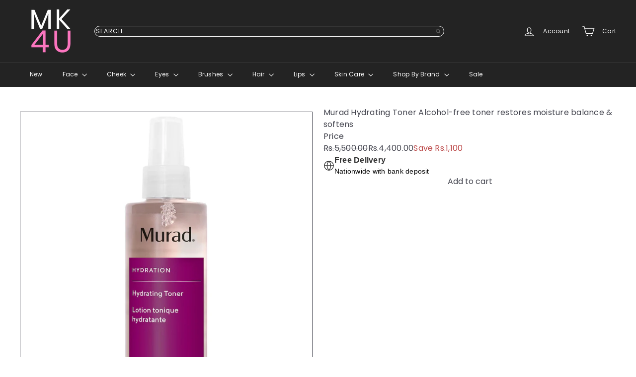

--- FILE ---
content_type: text/html; charset=utf-8
request_url: https://makeup4uonline.com/?section_id=cart-ajax
body_size: 35
content:
<div id="shopify-section-cart-ajax" class="shopify-section">
<div
  class="cart__items"
  data-count="0"
>
  
</div>

<div class="cart__discounts text-right hide">
  <div>
    
  </div>
</div>




<span
class="cart__subtotal element-price element-text element-text--body-md"

  
>
  
    <span class=money>Rs.0.00</span>
  
</span>














<span class="cart-link__bubble">
  <span class="cart-link__bubble-num">0</span>
</span>

<div class="cart__header">
  <h2 class="cart__title-text">
    

Cart


    <span>(0)</span>
  </h2>
</div>

</div>

--- FILE ---
content_type: text/javascript
request_url: https://makeup4uonline.com/cdn/shop/t/12/assets/list.product-card.swatches.js?v=113927694071767406001767795777
body_size: -201
content:
class ColorSwatches extends HTMLElement{connectedCallback(){this.selectors={colorSwatchImage:".grid-product__color-image",colorSwatch:".element-swatch",gridItemOverlayLink:".grid-item__overlay-link",gridProductImageWrap:".grid-product__image-wrap"};const cardContainer=this.closest(".grid-item__link")||this.parentElement||document;this.overlayLink=cardContainer.querySelector(this.selectors.gridItemOverlayLink),this.gridProductImageWrap=cardContainer.querySelector(this.selectors.gridProductImageWrap),this.colorImages=this.gridProductImageWrap?this.gridProductImageWrap.querySelectorAll(this.selectors.colorSwatchImage):[],this.colorImages.length&&(this.swatches=this.querySelectorAll(this.selectors.colorSwatch),this.colorSwatchHovering())}colorSwatchHovering(){this.swatches.forEach(swatch=>{swatch.addEventListener("mouseenter",()=>this.setActiveColorImage(swatch)),swatch.addEventListener("touchstart",evt=>{evt.preventDefault(),this.setActiveColorImage(swatch)},{passive:!0}),swatch.addEventListener("mouseleave",()=>this.removeActiveColorImage(swatch))})}setActiveColorImage(swatch){if(!this.gridProductImageWrap)return;const id=swatch.dataset.variantId,image=swatch.dataset.variantImage;this.colorImages.forEach(el=>{el.classList.remove("is-active")}),this.swatches.forEach(el=>{el.classList.remove("is-active")});const imageEl=this.gridProductImageWrap.querySelector(".grid-product__color-image--"+id);imageEl&&(imageEl.style.backgroundImage="url("+image+")",imageEl.classList.add("is-active")),swatch.classList.add("is-active");const variantUrl=swatch.dataset.url;this.overlayLink&&variantUrl&&this.overlayLink.setAttribute("href",variantUrl)}removeActiveColorImage(swatch){if(!this.gridProductImageWrap)return;const id=swatch.dataset.variantId,imageEl=this.gridProductImageWrap.querySelector(`.grid-product__color-image--${id}`);imageEl&&imageEl.classList.remove("is-active"),swatch.classList.remove("is-active")}}customElements.define("color-swatches",ColorSwatches);
//# sourceMappingURL=/cdn/shop/t/12/assets/list.product-card.swatches.js.map?v=113927694071767406001767795777


--- FILE ---
content_type: text/javascript
request_url: https://makeup4uonline.com/cdn/shop/t/12/assets/list.filter-grid.active-tags.js?v=95708428777908361691767795772
body_size: -331
content:
import{EVENTS}from"util.events";class ActiveTags extends HTMLElement{connectedCallback(){this.abortController=new AbortController,this.querySelectorAll(".tag-list a").forEach(tag=>{tag.addEventListener("click",this.onTagClick.bind(this),{signal:this.abortController.signal})})}disconnectedCallback(){this.abortController.abort()}onTagClick(evt){const el=evt.target;this.dispatchEvent(new Event("filter:selected",{bubbles:!0})),evt.preventDefault(),this.dispatchEvent(new CustomEvent(EVENTS.ajaxCollectionRender,{detail:{newUrl:new URL(el.href)},bubbles:!0}))}}customElements.define("active-tags",ActiveTags);
//# sourceMappingURL=/cdn/shop/t/12/assets/list.filter-grid.active-tags.js.map?v=95708428777908361691767795772
